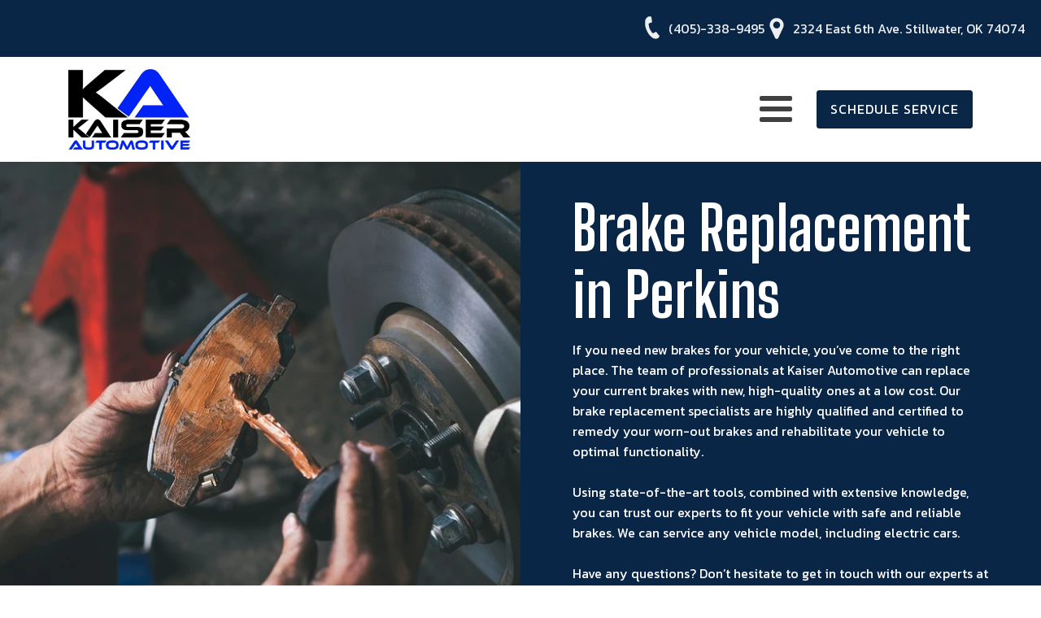

--- FILE ---
content_type: text/html; charset=UTF-8
request_url: https://kaiserautomotive.com/service-areas/brake-replacement-perkins/
body_size: 13911
content:
<!DOCTYPE html>
<html lang="en-US"  prefix="og: http://ogp.me/ns#">
<head>
<meta charset="UTF-8">
<title>Brake Replacement Perkins &#124; Kaiser Automotive</title>


<!-- SEO by Squirrly SEO 12.4.15 - https://plugin.squirrly.co/ -->

<meta name="robots" content="index,follow">
<meta name="googlebot" content="index,follow,max-snippet:-1,max-image-preview:large,max-video-preview:-1">
<meta name="bingbot" content="index,follow,max-snippet:-1,max-image-preview:large,max-video-preview:-1">

<link rel="canonical" href="https://kaiserautomotive.com/service-areas/brake-replacement-perkins/" />
<link rel="alternate" type="application/rss+xml" href="https://kaiserautomotive.com/sitemap.xml" />

<meta property="og:url" content="https://kaiserautomotive.com/service-areas/brake-replacement-perkins/" />
<meta property="og:title" content="Brake Replacement Perkins &#124; Kaiser Automotive" />
<meta property="og:description" content="" />
<meta property="og:type" content="website" />
<meta property="og:site_name" content="Kaiser Automotive" />
<meta property="og:locale" content="en_US" />

<meta property="twitter:url" content="https://kaiserautomotive.com/service-areas/brake-replacement-perkins/" />
<meta property="twitter:title" content="Brake Replacement Perkins &#124; Kaiser Automotive" />
<meta property="twitter:description" content="" />
<meta property="twitter:domain" content="Kaiser Automotive" />
<meta property="twitter:card" content="summary_large_image" />
<meta property="twitter:creator" content="@twitter" />
<meta property="twitter:site" content="@twitter" />
<script type="application/ld+json">{"@context":"https://schema.org","@graph":[{"@type":"WebSite","@id":"https://kaiserautomotive.com/service-areas/brake-replacement-perkins/#website","url":"https://kaiserautomotive.com/service-areas/brake-replacement-perkins/","name":"Brake Replacement Perkins  | Kaiser Automotive","headline":"","mainEntityOfPage":{"@type":"WebPage","url":"https://kaiserautomotive.com/service-areas/brake-replacement-perkins/"},"datePublished":"2023-03-20T17:39:18-05:00","dateModified":"2023-03-20T17:47:23-05:00","potentialAction":{"@type":"SearchAction","target":"https://kaiserautomotive.com/?s={search_term_string}","query-input":"required name=search_term_string"},"author":{"@type":"Person","@id":"https://kaiserautomotive.com#person","url":"https://kaiserautomotive.com","name":"KA_WPAdmin"},"publisher":{"@type":"Organization","@id":"https://kaiserautomotive.com/service-areas/brake-replacement-perkins/#Organization","url":"https://kaiserautomotive.com/service-areas/brake-replacement-perkins/","name":"Kaiser Automotive","sameAs":["https://twitter.com/twitter"]}}]}</script>
<!-- /SEO by Squirrly SEO - WordPress SEO Plugin -->




<meta name="viewport" content="width=device-width, initial-scale=1.0">
<!-- WP_HEAD() START -->

<link rel="preload" as="style" href="https://fonts.googleapis.com/css?family=Kanit:100,200,300,400,500,600,700,800,900|Big+Shoulders+Display:100,200,300,400,500,600,700,800,900" >
<link rel="stylesheet" href="https://fonts.googleapis.com/css?family=Kanit:100,200,300,400,500,600,700,800,900|Big+Shoulders+Display:100,200,300,400,500,600,700,800,900">
<!-- Jetpack Site Verification Tags -->
<meta name="google-site-verification" content="mP8lK1bbsn9BJ5SsCPs7372re1KR055N6NcrWak552g" />
<link rel='dns-prefetch' href='//www.googletagmanager.com' />
<link rel='dns-prefetch' href='//stats.wp.com' />
<link rel='preconnect' href='//c0.wp.com' />
<link rel='preconnect' href='//i0.wp.com' />
<link rel="alternate" title="oEmbed (JSON)" type="application/json+oembed" href="https://kaiserautomotive.com/wp-json/oembed/1.0/embed?url=https%3A%2F%2Fkaiserautomotive.com%2Fservice-areas%2Fbrake-replacement-perkins%2F" />
<link rel="alternate" title="oEmbed (XML)" type="text/xml+oembed" href="https://kaiserautomotive.com/wp-json/oembed/1.0/embed?url=https%3A%2F%2Fkaiserautomotive.com%2Fservice-areas%2Fbrake-replacement-perkins%2F&#038;format=xml" />
<style id='wp-img-auto-sizes-contain-inline-css' type='text/css'>
img:is([sizes=auto i],[sizes^="auto," i]){contain-intrinsic-size:3000px 1500px}
/*# sourceURL=wp-img-auto-sizes-contain-inline-css */
</style>
<link rel='stylesheet' id='aca33b9c04-css' href='https://kaiserautomotive.com/wp-content/plugins/squirrly-seo/view/assets/css/frontend.min.css?ver=12.4.15' type='text/css' media='all' />
<style id='wp-block-library-inline-css' type='text/css'>
:root{--wp-block-synced-color:#7a00df;--wp-block-synced-color--rgb:122,0,223;--wp-bound-block-color:var(--wp-block-synced-color);--wp-editor-canvas-background:#ddd;--wp-admin-theme-color:#007cba;--wp-admin-theme-color--rgb:0,124,186;--wp-admin-theme-color-darker-10:#006ba1;--wp-admin-theme-color-darker-10--rgb:0,107,160.5;--wp-admin-theme-color-darker-20:#005a87;--wp-admin-theme-color-darker-20--rgb:0,90,135;--wp-admin-border-width-focus:2px}@media (min-resolution:192dpi){:root{--wp-admin-border-width-focus:1.5px}}.wp-element-button{cursor:pointer}:root .has-very-light-gray-background-color{background-color:#eee}:root .has-very-dark-gray-background-color{background-color:#313131}:root .has-very-light-gray-color{color:#eee}:root .has-very-dark-gray-color{color:#313131}:root .has-vivid-green-cyan-to-vivid-cyan-blue-gradient-background{background:linear-gradient(135deg,#00d084,#0693e3)}:root .has-purple-crush-gradient-background{background:linear-gradient(135deg,#34e2e4,#4721fb 50%,#ab1dfe)}:root .has-hazy-dawn-gradient-background{background:linear-gradient(135deg,#faaca8,#dad0ec)}:root .has-subdued-olive-gradient-background{background:linear-gradient(135deg,#fafae1,#67a671)}:root .has-atomic-cream-gradient-background{background:linear-gradient(135deg,#fdd79a,#004a59)}:root .has-nightshade-gradient-background{background:linear-gradient(135deg,#330968,#31cdcf)}:root .has-midnight-gradient-background{background:linear-gradient(135deg,#020381,#2874fc)}:root{--wp--preset--font-size--normal:16px;--wp--preset--font-size--huge:42px}.has-regular-font-size{font-size:1em}.has-larger-font-size{font-size:2.625em}.has-normal-font-size{font-size:var(--wp--preset--font-size--normal)}.has-huge-font-size{font-size:var(--wp--preset--font-size--huge)}.has-text-align-center{text-align:center}.has-text-align-left{text-align:left}.has-text-align-right{text-align:right}.has-fit-text{white-space:nowrap!important}#end-resizable-editor-section{display:none}.aligncenter{clear:both}.items-justified-left{justify-content:flex-start}.items-justified-center{justify-content:center}.items-justified-right{justify-content:flex-end}.items-justified-space-between{justify-content:space-between}.screen-reader-text{border:0;clip-path:inset(50%);height:1px;margin:-1px;overflow:hidden;padding:0;position:absolute;width:1px;word-wrap:normal!important}.screen-reader-text:focus{background-color:#ddd;clip-path:none;color:#444;display:block;font-size:1em;height:auto;left:5px;line-height:normal;padding:15px 23px 14px;text-decoration:none;top:5px;width:auto;z-index:100000}html :where(.has-border-color){border-style:solid}html :where([style*=border-top-color]){border-top-style:solid}html :where([style*=border-right-color]){border-right-style:solid}html :where([style*=border-bottom-color]){border-bottom-style:solid}html :where([style*=border-left-color]){border-left-style:solid}html :where([style*=border-width]){border-style:solid}html :where([style*=border-top-width]){border-top-style:solid}html :where([style*=border-right-width]){border-right-style:solid}html :where([style*=border-bottom-width]){border-bottom-style:solid}html :where([style*=border-left-width]){border-left-style:solid}html :where(img[class*=wp-image-]){height:auto;max-width:100%}:where(figure){margin:0 0 1em}html :where(.is-position-sticky){--wp-admin--admin-bar--position-offset:var(--wp-admin--admin-bar--height,0px)}@media screen and (max-width:600px){html :where(.is-position-sticky){--wp-admin--admin-bar--position-offset:0px}}

/*# sourceURL=wp-block-library-inline-css */
</style><style id='global-styles-inline-css' type='text/css'>
:root{--wp--preset--aspect-ratio--square: 1;--wp--preset--aspect-ratio--4-3: 4/3;--wp--preset--aspect-ratio--3-4: 3/4;--wp--preset--aspect-ratio--3-2: 3/2;--wp--preset--aspect-ratio--2-3: 2/3;--wp--preset--aspect-ratio--16-9: 16/9;--wp--preset--aspect-ratio--9-16: 9/16;--wp--preset--color--black: #000000;--wp--preset--color--cyan-bluish-gray: #abb8c3;--wp--preset--color--white: #ffffff;--wp--preset--color--pale-pink: #f78da7;--wp--preset--color--vivid-red: #cf2e2e;--wp--preset--color--luminous-vivid-orange: #ff6900;--wp--preset--color--luminous-vivid-amber: #fcb900;--wp--preset--color--light-green-cyan: #7bdcb5;--wp--preset--color--vivid-green-cyan: #00d084;--wp--preset--color--pale-cyan-blue: #8ed1fc;--wp--preset--color--vivid-cyan-blue: #0693e3;--wp--preset--color--vivid-purple: #9b51e0;--wp--preset--gradient--vivid-cyan-blue-to-vivid-purple: linear-gradient(135deg,rgb(6,147,227) 0%,rgb(155,81,224) 100%);--wp--preset--gradient--light-green-cyan-to-vivid-green-cyan: linear-gradient(135deg,rgb(122,220,180) 0%,rgb(0,208,130) 100%);--wp--preset--gradient--luminous-vivid-amber-to-luminous-vivid-orange: linear-gradient(135deg,rgb(252,185,0) 0%,rgb(255,105,0) 100%);--wp--preset--gradient--luminous-vivid-orange-to-vivid-red: linear-gradient(135deg,rgb(255,105,0) 0%,rgb(207,46,46) 100%);--wp--preset--gradient--very-light-gray-to-cyan-bluish-gray: linear-gradient(135deg,rgb(238,238,238) 0%,rgb(169,184,195) 100%);--wp--preset--gradient--cool-to-warm-spectrum: linear-gradient(135deg,rgb(74,234,220) 0%,rgb(151,120,209) 20%,rgb(207,42,186) 40%,rgb(238,44,130) 60%,rgb(251,105,98) 80%,rgb(254,248,76) 100%);--wp--preset--gradient--blush-light-purple: linear-gradient(135deg,rgb(255,206,236) 0%,rgb(152,150,240) 100%);--wp--preset--gradient--blush-bordeaux: linear-gradient(135deg,rgb(254,205,165) 0%,rgb(254,45,45) 50%,rgb(107,0,62) 100%);--wp--preset--gradient--luminous-dusk: linear-gradient(135deg,rgb(255,203,112) 0%,rgb(199,81,192) 50%,rgb(65,88,208) 100%);--wp--preset--gradient--pale-ocean: linear-gradient(135deg,rgb(255,245,203) 0%,rgb(182,227,212) 50%,rgb(51,167,181) 100%);--wp--preset--gradient--electric-grass: linear-gradient(135deg,rgb(202,248,128) 0%,rgb(113,206,126) 100%);--wp--preset--gradient--midnight: linear-gradient(135deg,rgb(2,3,129) 0%,rgb(40,116,252) 100%);--wp--preset--font-size--small: 13px;--wp--preset--font-size--medium: 20px;--wp--preset--font-size--large: 36px;--wp--preset--font-size--x-large: 42px;--wp--preset--spacing--20: 0.44rem;--wp--preset--spacing--30: 0.67rem;--wp--preset--spacing--40: 1rem;--wp--preset--spacing--50: 1.5rem;--wp--preset--spacing--60: 2.25rem;--wp--preset--spacing--70: 3.38rem;--wp--preset--spacing--80: 5.06rem;--wp--preset--shadow--natural: 6px 6px 9px rgba(0, 0, 0, 0.2);--wp--preset--shadow--deep: 12px 12px 50px rgba(0, 0, 0, 0.4);--wp--preset--shadow--sharp: 6px 6px 0px rgba(0, 0, 0, 0.2);--wp--preset--shadow--outlined: 6px 6px 0px -3px rgb(255, 255, 255), 6px 6px rgb(0, 0, 0);--wp--preset--shadow--crisp: 6px 6px 0px rgb(0, 0, 0);}:where(.is-layout-flex){gap: 0.5em;}:where(.is-layout-grid){gap: 0.5em;}body .is-layout-flex{display: flex;}.is-layout-flex{flex-wrap: wrap;align-items: center;}.is-layout-flex > :is(*, div){margin: 0;}body .is-layout-grid{display: grid;}.is-layout-grid > :is(*, div){margin: 0;}:where(.wp-block-columns.is-layout-flex){gap: 2em;}:where(.wp-block-columns.is-layout-grid){gap: 2em;}:where(.wp-block-post-template.is-layout-flex){gap: 1.25em;}:where(.wp-block-post-template.is-layout-grid){gap: 1.25em;}.has-black-color{color: var(--wp--preset--color--black) !important;}.has-cyan-bluish-gray-color{color: var(--wp--preset--color--cyan-bluish-gray) !important;}.has-white-color{color: var(--wp--preset--color--white) !important;}.has-pale-pink-color{color: var(--wp--preset--color--pale-pink) !important;}.has-vivid-red-color{color: var(--wp--preset--color--vivid-red) !important;}.has-luminous-vivid-orange-color{color: var(--wp--preset--color--luminous-vivid-orange) !important;}.has-luminous-vivid-amber-color{color: var(--wp--preset--color--luminous-vivid-amber) !important;}.has-light-green-cyan-color{color: var(--wp--preset--color--light-green-cyan) !important;}.has-vivid-green-cyan-color{color: var(--wp--preset--color--vivid-green-cyan) !important;}.has-pale-cyan-blue-color{color: var(--wp--preset--color--pale-cyan-blue) !important;}.has-vivid-cyan-blue-color{color: var(--wp--preset--color--vivid-cyan-blue) !important;}.has-vivid-purple-color{color: var(--wp--preset--color--vivid-purple) !important;}.has-black-background-color{background-color: var(--wp--preset--color--black) !important;}.has-cyan-bluish-gray-background-color{background-color: var(--wp--preset--color--cyan-bluish-gray) !important;}.has-white-background-color{background-color: var(--wp--preset--color--white) !important;}.has-pale-pink-background-color{background-color: var(--wp--preset--color--pale-pink) !important;}.has-vivid-red-background-color{background-color: var(--wp--preset--color--vivid-red) !important;}.has-luminous-vivid-orange-background-color{background-color: var(--wp--preset--color--luminous-vivid-orange) !important;}.has-luminous-vivid-amber-background-color{background-color: var(--wp--preset--color--luminous-vivid-amber) !important;}.has-light-green-cyan-background-color{background-color: var(--wp--preset--color--light-green-cyan) !important;}.has-vivid-green-cyan-background-color{background-color: var(--wp--preset--color--vivid-green-cyan) !important;}.has-pale-cyan-blue-background-color{background-color: var(--wp--preset--color--pale-cyan-blue) !important;}.has-vivid-cyan-blue-background-color{background-color: var(--wp--preset--color--vivid-cyan-blue) !important;}.has-vivid-purple-background-color{background-color: var(--wp--preset--color--vivid-purple) !important;}.has-black-border-color{border-color: var(--wp--preset--color--black) !important;}.has-cyan-bluish-gray-border-color{border-color: var(--wp--preset--color--cyan-bluish-gray) !important;}.has-white-border-color{border-color: var(--wp--preset--color--white) !important;}.has-pale-pink-border-color{border-color: var(--wp--preset--color--pale-pink) !important;}.has-vivid-red-border-color{border-color: var(--wp--preset--color--vivid-red) !important;}.has-luminous-vivid-orange-border-color{border-color: var(--wp--preset--color--luminous-vivid-orange) !important;}.has-luminous-vivid-amber-border-color{border-color: var(--wp--preset--color--luminous-vivid-amber) !important;}.has-light-green-cyan-border-color{border-color: var(--wp--preset--color--light-green-cyan) !important;}.has-vivid-green-cyan-border-color{border-color: var(--wp--preset--color--vivid-green-cyan) !important;}.has-pale-cyan-blue-border-color{border-color: var(--wp--preset--color--pale-cyan-blue) !important;}.has-vivid-cyan-blue-border-color{border-color: var(--wp--preset--color--vivid-cyan-blue) !important;}.has-vivid-purple-border-color{border-color: var(--wp--preset--color--vivid-purple) !important;}.has-vivid-cyan-blue-to-vivid-purple-gradient-background{background: var(--wp--preset--gradient--vivid-cyan-blue-to-vivid-purple) !important;}.has-light-green-cyan-to-vivid-green-cyan-gradient-background{background: var(--wp--preset--gradient--light-green-cyan-to-vivid-green-cyan) !important;}.has-luminous-vivid-amber-to-luminous-vivid-orange-gradient-background{background: var(--wp--preset--gradient--luminous-vivid-amber-to-luminous-vivid-orange) !important;}.has-luminous-vivid-orange-to-vivid-red-gradient-background{background: var(--wp--preset--gradient--luminous-vivid-orange-to-vivid-red) !important;}.has-very-light-gray-to-cyan-bluish-gray-gradient-background{background: var(--wp--preset--gradient--very-light-gray-to-cyan-bluish-gray) !important;}.has-cool-to-warm-spectrum-gradient-background{background: var(--wp--preset--gradient--cool-to-warm-spectrum) !important;}.has-blush-light-purple-gradient-background{background: var(--wp--preset--gradient--blush-light-purple) !important;}.has-blush-bordeaux-gradient-background{background: var(--wp--preset--gradient--blush-bordeaux) !important;}.has-luminous-dusk-gradient-background{background: var(--wp--preset--gradient--luminous-dusk) !important;}.has-pale-ocean-gradient-background{background: var(--wp--preset--gradient--pale-ocean) !important;}.has-electric-grass-gradient-background{background: var(--wp--preset--gradient--electric-grass) !important;}.has-midnight-gradient-background{background: var(--wp--preset--gradient--midnight) !important;}.has-small-font-size{font-size: var(--wp--preset--font-size--small) !important;}.has-medium-font-size{font-size: var(--wp--preset--font-size--medium) !important;}.has-large-font-size{font-size: var(--wp--preset--font-size--large) !important;}.has-x-large-font-size{font-size: var(--wp--preset--font-size--x-large) !important;}
/*# sourceURL=global-styles-inline-css */
</style>

<style id='classic-theme-styles-inline-css' type='text/css'>
/*! This file is auto-generated */
.wp-block-button__link{color:#fff;background-color:#32373c;border-radius:9999px;box-shadow:none;text-decoration:none;padding:calc(.667em + 2px) calc(1.333em + 2px);font-size:1.125em}.wp-block-file__button{background:#32373c;color:#fff;text-decoration:none}
/*# sourceURL=/wp-includes/css/classic-themes.min.css */
</style>
<link rel='stylesheet' id='oxygen-css' href='https://kaiserautomotive.com/wp-content/plugins/oxygen/component-framework/oxygen.css?ver=4.9.5' type='text/css' media='all' />
<link rel='stylesheet' id='twentytwentyone-jetpack-css' href='https://c0.wp.com/p/jetpack/15.4/modules/theme-tools/compat/twentytwentyone.css' type='text/css' media='all' />
<script type="069e249690ec2f518fd067a5-text/javascript" src="https://c0.wp.com/c/6.9/wp-includes/js/jquery/jquery.min.js" id="jquery-core-js"></script>

<!-- Google tag (gtag.js) snippet added by Site Kit -->
<!-- Google Analytics snippet added by Site Kit -->
<script type="069e249690ec2f518fd067a5-text/javascript" src="https://www.googletagmanager.com/gtag/js?id=GT-M6X3WBX" id="google_gtagjs-js" async></script>
<script type="069e249690ec2f518fd067a5-text/javascript" id="google_gtagjs-js-after">
/* <![CDATA[ */
window.dataLayer = window.dataLayer || [];function gtag(){dataLayer.push(arguments);}
gtag("set","linker",{"domains":["kaiserautomotive.com"]});
gtag("js", new Date());
gtag("set", "developer_id.dZTNiMT", true);
gtag("config", "GT-M6X3WBX");
//# sourceURL=google_gtagjs-js-after
/* ]]> */
</script>
<link rel="https://api.w.org/" href="https://kaiserautomotive.com/wp-json/" /><link rel="alternate" title="JSON" type="application/json" href="https://kaiserautomotive.com/wp-json/wp/v2/pages/317" /><link rel="EditURI" type="application/rsd+xml" title="RSD" href="https://kaiserautomotive.com/xmlrpc.php?rsd" />
<meta name="generator" content="WordPress 6.9" />
<link rel='shortlink' href='https://kaiserautomotive.com/?p=317' />
<meta name="generator" content="Site Kit by Google 1.170.0" />	<style>img#wpstats{display:none}</style>
				<!-- HappyForms global container -->
		<script type="069e249690ec2f518fd067a5-text/javascript">HappyForms = {};</script>
		<!-- End of HappyForms global container -->
		<meta name="description" content="FULL SERVICE AUTO REPAIR - Inside, Outside &amp; Under the Hood - Kaiser Automotive Keeps You Moving!
Servicing Stillwater, Perkins, Cushing and surrounding areas." />
<link rel="icon" href="https://i0.wp.com/kaiserautomotive.com/wp-content/uploads/2023/01/cropped-kaiser-automotive-logo.webp?fit=32%2C32&#038;ssl=1" sizes="32x32" />
<link rel="icon" href="https://i0.wp.com/kaiserautomotive.com/wp-content/uploads/2023/01/cropped-kaiser-automotive-logo.webp?fit=192%2C192&#038;ssl=1" sizes="192x192" />
<link rel="apple-touch-icon" href="https://i0.wp.com/kaiserautomotive.com/wp-content/uploads/2023/01/cropped-kaiser-automotive-logo.webp?fit=180%2C180&#038;ssl=1" />
<meta name="msapplication-TileImage" content="https://i0.wp.com/kaiserautomotive.com/wp-content/uploads/2023/01/cropped-kaiser-automotive-logo.webp?fit=270%2C270&#038;ssl=1" />
<link rel='stylesheet' id='oxygen-cache-16-css' href='//kaiserautomotive.com/wp-content/uploads/oxygen/css/16.css?cache=1755012507&#038;ver=6.9' type='text/css' media='all' />
<link rel='stylesheet' id='oxygen-cache-317-css' href='//kaiserautomotive.com/wp-content/uploads/oxygen/css/317.css?cache=1705092313&#038;ver=6.9' type='text/css' media='all' />
<link rel='stylesheet' id='oxygen-universal-styles-css' href='//kaiserautomotive.com/wp-content/uploads/oxygen/css/universal.css?cache=1755012507&#038;ver=6.9' type='text/css' media='all' />
<!-- END OF WP_HEAD() -->
</head>
<body class="wp-singular page-template-default page page-id-317 page-child parent-pageid-226 wp-theme-oxygen-is-not-a-theme  wp-embed-responsive oxygen-body" >




						<section id="section-2-16" class=" ct-section" ><div class="ct-section-inner-wrap"><div id="div_block-102-16" class="ct-div-block" ><div id="div_block-103-16" class="ct-div-block" ><a id="link-107-16" class="ct-link" href="tel:4053389495" target="_self"  ><div id="fancy_icon-108-16" class="ct-fancy-icon" ><svg id="svg-fancy_icon-108-16"><use xlink:href="#FontAwesomeicon-phone"></use></svg></div><div id="text_block-109-16" class="ct-text-block" >(405)-338-9495</div></a><a id="link-110-16" class="ct-link" href="https://goo.gl/maps/BfDp1qavYB2Nx9257" target="_self"  ><div id="fancy_icon-111-16" class="ct-fancy-icon" ><svg id="svg-fancy_icon-111-16"><use xlink:href="#FontAwesomeicon-map-marker"></use></svg></div><div id="text_block-112-16" class="ct-text-block" >2324 East 6th Ave. Stillwater, OK 74074</div></a></div></div></div></section><section id="section-5-16" class=" ct-section" ><div class="ct-section-inner-wrap"><div id="div_block-6-16" class="ct-div-block" ><div id="div_block-7-16" class="ct-div-block" ><a id="link-9-16" class="ct-link" href="https://kaiserautomotive.com/"   ><img  id="image-10-16" alt="" src="https://i0.wp.com/kaiserautomotive.com/wp-content/uploads/2024/08/kaiser-logo.webp?fit=880%2C579&amp;ssl=1" class="ct-image" srcset="https://i0.wp.com/kaiserautomotive.com/wp-content/uploads/2024/08/kaiser-logo.webp?w=880&ssl=1 880w, https://i0.wp.com/kaiserautomotive.com/wp-content/uploads/2024/08/kaiser-logo.webp?resize=300%2C197&ssl=1 300w, https://i0.wp.com/kaiserautomotive.com/wp-content/uploads/2024/08/kaiser-logo.webp?resize=768%2C505&ssl=1 768w" sizes="(max-width: 880px) 100vw, 880px" /></a></div><div id="div_block-8-16" class="ct-div-block" ><div id="div_block-53-16" class="ct-div-block" ><div id="div_block-56-16" class="ct-div-block" ><a id="link_text-52-16" class="ct-link-text" href="https://kaiserautomotive.com/home/"   >Home</a><a id="link_text-57-16" class="ct-link-text" href="https://kaiserautomotive.com/about/"   >About</a><a id="link_text-58-16" class="ct-link-text" href="https://kaiserautomotive.com/faq/"   >faq</a>
		<nav id="-mega-menu-149-16" class="oxy-mega-menu " ><ul class="oxy-inner-content oxy-mega-menu_inner" data-trigger=".oxy-burger-trigger" data-hovertabs="true" data-odelay="0" data-cdelay="50" data-duration="300" data-mouseover="true" data-hash-close="false" data-auto-aria="true" data-type="individual" >
		<li id="-mega-dropdown-150-16" class="oxy-mega-dropdown " ><a  href="https://kaiserautomotive.com/services/" class="oxy-mega-dropdown_link " data-disable-link="disable" data-expanded="disable" ><span class="oxy-mega-dropdown_link-text">SERVICES</span><span class="oxy-mega-dropdown_icon"><svg id="icon-mega-dropdown-150-16"><use xlink:href="#FontAwesomeicon-angle-down"></use></svg></span></a><div class="oxy-mega-dropdown_inner oxy-header-container" data-icon="FontAwesomeicon-angle-down"><div class="oxy-mega-dropdown_container"><div class="oxy-inner-content oxy-mega-dropdown_content oxy-header-container"><div id="div_block-152-16" class="ct-div-block" ><div id="div_block-155-16" class="ct-div-block" ><a id="link_text-154-16" class="ct-link-text" href="https://kaiserautomotive.com/services/auto-ac-repair/"   >AUTO AC REPAIR</a><a id="link_text-158-16" class="ct-link-text" href="https://kaiserautomotive.com/services/auto-mechanic/"   >AUTO MECHANIC</a><a id="link_text-159-16" class="ct-link-text" href="https://kaiserautomotive.com/services/auto-service-2/"   >AUTO SERVICE</a><a id="link_text-160-16" class="ct-link-text" href="https://kaiserautomotive.com/services/brake-replacement/"   >BRAKE REPLACEMENT</a><a id="link_text-161-16" class="ct-link-text" href="https://kaiserautomotive.com/services/car-battery-replacement/"   >CAR BATTERY REPLACEMENT</a><a id="link_text-162-16" class="ct-link-text" href="https://kaiserautomotive.com/services/car-maintenance-2/"   >CAR MAINTENANCE</a><a id="link_text-163-16" class="ct-link-text" href="https://kaiserautomotive.com/services/diesel-repair-2/"   >DIESEL REPAIR</a><a id="link_text-164-16" class="ct-link-text" href="https://kaiserautomotive.com/services/engine-repair/"   >ENGINE REPAIR</a><a id="link_text-165-16" class="ct-link-text" href="https://kaiserautomotive.com/services/oil-change/"   >OIL CHANGE</a><a id="link_text-166-16" class="ct-link-text" href="https://kaiserautomotive.com/services/transmission-repair/"   >TRANSMISSION REPAIR</a><a id="link_text-167-16" class="ct-link-text" href="https://kaiserautomotive.com/services/wheel-alignment/"   >WHEEL ALIGNMENT</a></div><div id="div_block-156-16" class="ct-div-block" ><a id="link_text-157-16" class="ct-link-text" href="https://kaiserautomotive.com/services/auto-electrical-repair/"   >AUTO ELECTRICAL REPAIR</a><a id="link_text-168-16" class="ct-link-text" href="https://kaiserautomotive.com/services/auto-repair/"   >AUTO REPAIR</a><a id="link_text-169-16" class="ct-link-text" href="https://kaiserautomotive.com/services/brake-repair/"   >BRAKE REPAIR</a><a id="link_text-170-16" class="ct-link-text" href="https://kaiserautomotive.com/services/brake-service/"   >BRAKE SERVICE</a><a id="link_text-171-16" class="ct-link-text" href="https://kaiserautomotive.com/services/car-diagnostics/"   >CAR DIAGNOSTICS</a><a id="link_text-172-16" class="ct-link-text" href="https://kaiserautomotive.com/services/diesel-mechanic/"   >DIESEL MECHANIC</a><a id="link_text-173-16" class="ct-link-text" href="https://kaiserautomotive.com/services/engine-cleaning-services/"   >ENGINE CLEANING SERVICES</a><a id="link_text-174-16" class="ct-link-text" href="https://kaiserautomotive.com/services/muffler-repair/"   >MUFFLER REPAIR</a><a id="link_text-175-16" class="ct-link-text" href="https://kaiserautomotive.com/services/tire-rotation-2/"   >TIRE ROTATION</a><a id="link_text-176-16" class="ct-link-text" href="https://kaiserautomotive.com/services/vehicle-inspection/"   >VEHICLE INSPECTION</a></div></div></div></div></div></li>

		</ul></nav>

		<a id="link_text-59-16" class="ct-link-text" href="https://kaiserautomotive.com/gallery/"   >gallery</a><a id="link_text-60-16" class="ct-link-text" href="https://kaiserautomotive.com/contact/"   >contact</a><a id="link_text-145-16" class="ct-link-text" href="https://kaiserautomotive.com/service-areas/"   >Service Areas</a></div><nav id="_nav_menu-177-16" class="oxy-nav-menu oxy-nav-menu-dropdowns oxy-nav-menu-dropdown-arrow" ><div class='oxy-menu-toggle'><div class='oxy-nav-menu-hamburger-wrap'><div class='oxy-nav-menu-hamburger'><div class='oxy-nav-menu-hamburger-line'></div><div class='oxy-nav-menu-hamburger-line'></div><div class='oxy-nav-menu-hamburger-line'></div></div></div></div><div class="menu-primary-container"><ul id="menu-primary" class="oxy-nav-menu-list"><li id="menu-item-29" class="menu-item menu-item-type-custom menu-item-object-custom menu-item-home menu-item-29"><a href="https://kaiserautomotive.com/">Home</a></li>
<li id="menu-item-30" class="menu-item menu-item-type-post_type menu-item-object-page menu-item-30"><a href="https://kaiserautomotive.com/about/">About</a></li>
<li id="menu-item-34" class="menu-item menu-item-type-post_type menu-item-object-page menu-item-34"><a href="https://kaiserautomotive.com/services/">Services</a></li>
<li id="menu-item-202" class="menu-item menu-item-type-post_type menu-item-object-page menu-item-202"><a href="https://kaiserautomotive.com/faq/">FAQ</a></li>
<li id="menu-item-203" class="menu-item menu-item-type-post_type menu-item-object-page menu-item-203"><a href="https://kaiserautomotive.com/gallery/">Gallery</a></li>
<li id="menu-item-31" class="menu-item menu-item-type-post_type menu-item-object-page menu-item-31"><a href="https://kaiserautomotive.com/contact/">Contact</a></li>
<li id="menu-item-329" class="menu-item menu-item-type-post_type menu-item-object-page current-page-ancestor menu-item-329"><a href="https://kaiserautomotive.com/service-areas/">Service Areas</a></li>
</ul></div></nav><a id="link_button-113-16" class="ct-link-button" href="https://kaiserautomotive.com/contact/"   >Schedule Service</a></div></div></div></div></section><div id='inner_content-3-16' class='ct-inner-content'><section id="section-2-73" class=" ct-section" ><div class="ct-section-inner-wrap"><div id="div_block-3-73" class="ct-div-block" ></div><div id="div_block-4-73" class="ct-div-block" ><h1 id="headline-5-73" class="ct-headline">Brake Replacement in Perkins<br></h1><div id="text_block-6-73" class="ct-text-block" >If you need new brakes for your vehicle, you’ve come to the right place. The team of professionals at Kaiser Automotive can replace your current brakes with new, high-quality ones at a low cost. Our brake replacement specialists are highly qualified and certified to remedy your worn-out brakes and rehabilitate your vehicle to optimal functionality.  <br><br>Using state-of-the-art tools, combined with extensive knowledge, you can trust our experts to fit your vehicle with safe and reliable brakes. We can service any vehicle model, including electric cars.<br><br>Have any questions? Don’t hesitate to get in touch with our experts at (405) 338-9495 today!</div><a id="link_text-7-73" class="ct-link-text hvr-underline-from-left" href="tel:%20+14053389495" target="_self"  >CAll now</a></div></div></section><section id="section-48-88" class=" ct-section" ><div class="ct-section-inner-wrap"><div id="div_block-49-88" class="ct-div-block" ><h3 id="headline-50-88" class="ct-headline">Brake Checks by Our Auto Mechanics<br></h3><div id="_rich_text-51-88" class="oxy-rich-text" ><p>When it comes to conducting brake replacement service, our team always begins by assessing your current brake system and the general health of your tires.</p><p>Our certified experts need to determine the necessary steps to take before changing your brakes. Through conducting a careful examination of your brake pads and discs and assessing the health of your brake lines, we will work to ensure a quick, reliable replacement service.</p><p>Every vehicle is unique, and we will ensure that we approach your vehicle with a customized eye. We will replace your brakes to the specifications of the manufacturer, guaranteed.</p></div></div><div id="div_block-52-88" class="ct-div-block" ><h3 id="headline-53-88" class="ct-headline">Proper Brake Replacement<br></h3><div id="_rich_text-54-88" class="oxy-rich-text" ><p>Your brakes are one of the most important and most heavily used mechanisms on your vehicle. With constant use, it is very normal for your brake pads to deteriorate over time.</p><p>If you hear a squealing sound when you brake, you likely need a replacement, so get in touch with us right away.</p><p>Our specialists will carefully adjust your calipers and piston to fit your new brake system accurately. You can trust our tried and true approach for quality results.</p></div></div></div></section><section id="section-55-88" class=" ct-section" ><div class="ct-section-inner-wrap"><div id="div_block-56-88" class="ct-div-block" ><h3 id="headline-57-88" class="ct-headline">Brake Inspection Check for Proper Operation<br></h3><div id="_rich_text-58-88" class="oxy-rich-text" ><p>Once your new brakes are in place, our brake technicians will conduct a series of tests to ensure your complete safety. Only when these tests are completed, will we feel confident sending you out on the road.</p><p>We will test:</p><ul><li>Front and rear brakes</li><li>CV joint boots, U-joints</li><li>Shocks, struts, and steering components</li><li>Exhaust system</li><li>Suspension</li><li>Brake fluid</li><li>Wheel components</li><li>Undercarriage components</li></ul></div></div><div id="div_block-59-88" class="ct-div-block" ><h3 id="headline-60-88" class="ct-headline">Timely and Affordable Brake Replacement<br></h3><div id="_rich_text-61-88" class="oxy-rich-text" ><p>At Kaiser Automotive, we know how frustrating and inconvenient it can be to go without your vehicle, and that’s why we are committed to providing our clients with quick brake replacement services. </p><p>Additionally, we are happy to be able to provide our top-tier services at very competitive rates and with the utmost dedication to safety protocols and practices.</p></div></div></div></section><section id="section-63-317" class=" ct-section" ><div class="ct-section-inner-wrap"><h3 id="headline-65-317" class="ct-headline">Safety Practices at Our Auto Mechanic Shop<br></h3><div id="_rich_text-66-317" class="oxy-rich-text" ><p>A general priority for our professionals is to enforce safety protocols that regiment a healthy working environment and promote consistent, high-quality results for every customer. If our workers are protected and well equipped, your vehicle will be too.</p><p>By maintaining a safe and efficient working environment, we can securely and efficiently replace your brake system and provide a peaceful driving experience.</p></div></div></section><section id="section-37-73" class=" ct-section" ><div class="ct-section-inner-wrap"><h2 id="headline-38-73" class="ct-headline">Book a Service for Brake Repair<br></h2><div id="text_block-39-73" class="ct-text-block" >Whether you need a brake pad replacement, a brake disc replacement, or a brake rotor replacement, Kaiser Automotive has you covered. Over the years, we are proud to have become one of the most trusted brake shops in the area.<br><br>To discover our unparalleled services in Perkins, give us a call today!<br></div><div id="div_block-46-73" class="ct-div-block" ><a id="link_text-40-73" class="ct-link-text hvr-underline-from-left" href="https://kaiserautomotive.com/contact/" target="_self"  >Contact Us</a><a id="link_text-47-73" class="ct-link-text hvr-underline-from-left" href="tel:%20+14053389495" target="_self"  >CAll now&nbsp;</a></div></div></section></div><section id="section-212-16" class=" ct-section" ><div class="ct-section-inner-wrap"><div id="new_columns-213-16" class="ct-new-columns" ><div id="div_block-214-16" class="ct-div-block" ><a id="link-215-16" class="ct-link" href="https://kaiserautomotive.com/"   ><img  id="image-216-16" alt="" src="https://i0.wp.com/kaiserautomotive.com/wp-content/uploads/2024/08/kaiser-logo-white.webp?fit=880%2C579&amp;ssl=1" class="ct-image" srcset="https://i0.wp.com/kaiserautomotive.com/wp-content/uploads/2024/08/kaiser-logo-white.webp?w=880&ssl=1 880w, https://i0.wp.com/kaiserautomotive.com/wp-content/uploads/2024/08/kaiser-logo-white.webp?resize=300%2C197&ssl=1 300w, https://i0.wp.com/kaiserautomotive.com/wp-content/uploads/2024/08/kaiser-logo-white.webp?resize=768%2C505&ssl=1 768w" sizes="(max-width: 880px) 100vw, 880px" /></a></div><div id="div_block-217-16" class="ct-div-block" ><h3 id="headline-218-16" class="ct-headline">Contact Info</h3><div id="div_block-273-16" class="ct-div-block" ><div id="div_block-232-16" class="ct-div-block" ><h3 id="headline-221-16" class="ct-headline">Stillwater</h3><div id="text_block-242-16" class="ct-text-block" >Hours of Operation<br>Mon - Fri: 7:30AM - 5:30 PM , Sat: 9:00AM - 1:00PM</div><div id="div_block-238-16" class="ct-div-block" ><a id="link_text-234-16" class="ct-link-text" href="https://maps.app.goo.gl/RPQ3pwU5dLdMqa2Q9" target="_self"  >2324 E 6th Ave Stillwater, OK 74074<br></a><a id="link_text-239-16" class="ct-link-text" href="tel:%20(405)%20338-9495" target="_self"  >(405) 338-9495<br></a><a id="link_text-240-16" class="ct-link-text" href="/cdn-cgi/l/email-protection#032631336a6d656c4368626a7066716276776c6e6c776a75662d606c6e" target="_self"><span class="__cf_email__" data-cfemail="fb92959d94bb909a92889e899a8e8f9496948f928d9ed5989496">[email&#160;protected]</span><br></a></div></div><div id="div_block-245-16" class="ct-div-block" ><h3 id="headline-246-16" class="ct-headline">Cushing</h3><div id="text_block-247-16" class="ct-text-block" >Hours of Operation<br>Mon - Fri: 8:00AM - 5:00 PM</div><div id="div_block-248-16" class="ct-div-block" ><a id="link_text-249-16" class="ct-link-text" href="https://maps.app.goo.gl/igdBzMyXnVin6w837" target="_self"  >204 E Main St Cushing, OK 74023<br></a><a id="link_text-250-16" class="ct-link-text" href="tel:%20918-306-4300" target="_self"  >918-306-4300<br></a><a id="link_text-251-16" class="ct-link-text" href="/cdn-cgi/l/email-protection#2a0f181a495f594243444d6a414b43594f584b5f5e4547455e435c4f04494547" target="_self"><span class="__cf_email__" data-cfemail="ed8e989e8584838aad868c849e889f8c989982808299849b88c38e8280">[email&#160;protected]</span><br></a></div></div><div id="div_block-253-16" class="ct-div-block" ><h3 id="headline-254-16" class="ct-headline">KAISER Automotive Tire and Alignment</h3><div id="text_block-270-16" class="ct-text-block" >Hours of Operation<br>Mon - Fri: 8:00AM - 5:00 PM</div><div id="div_block-256-16" class="ct-div-block" ><a id="link_text-257-16" class="ct-link-text" href="https://maps.app.goo.gl/g2phXeuGCYGu53ij6" target="_self"  >4603 S Perkins Rd Stillwater, OK 74074<br></a><a id="link_text-258-16" class="ct-link-text" href="tel:%20405-883-8473" target="_self"  >(405) 883-8473<br></a><a id="link_text-259-16" class="ct-link-text" href="/cdn-cgi/l/email-protection#587d6a682c312a3d2b183339312b3d2a392d2c3735372c312e3d763b3735" target="_self"><span class="__cf_email__" data-cfemail="64100d160117240f050d1701160511100b090b100d12014a070b09">[email&#160;protected]</span><br></a></div></div></div></div><div id="div_block-229-16" class="ct-div-block" ><h3 id="headline-230-16" class="ct-headline">Follow Us<br></h3><div id="_social_icons-231-16" class="oxy-social-icons" ><a href='https://www.facebook.com/KaiserAutomotiveSTW/' target='_blank' class='oxy-social-icons-facebook'><svg><use xlink:href='#oxy-social-icons-icon-facebook-blank'></use></svg></a><a href='https://twitter.com' target='_blank' class='oxy-social-icons-twitter'><svg><use xlink:href='#oxy-social-icons-icon-twitter-blank'></use></svg></a></div></div></div></div></section><section id="section-134-16" class=" ct-section" ><div class="ct-section-inner-wrap"><div id="div_block-135-16" class="ct-div-block" ><div id="div_block-136-16" class="ct-div-block" ><div id="text_block-138-16" class="ct-text-block" >Copyright © 2025 Kaiser Automotive - All Rights Reserved</div></div><div id="div_block-137-16" class="ct-div-block" ><a id="text_block-140-16" class="ct-link-text" href="https://mastersts.com"   >Website Design by MTS&nbsp;&nbsp;<br></a><a id="link_text-189-16" class="ct-link-text" href="https://www.jrpmediamanagement.com"   >&nbsp;+ JRP</a></div></div></div></section>	<!-- WP_FOOTER -->
<script data-cfasync="false" src="/cdn-cgi/scripts/5c5dd728/cloudflare-static/email-decode.min.js"></script><script type="speculationrules">
{"prefetch":[{"source":"document","where":{"and":[{"href_matches":"/*"},{"not":{"href_matches":["/wp-*.php","/wp-admin/*","/wp-content/uploads/*","/wp-content/*","/wp-content/plugins/*","/wp-content/themes/twentytwentyone/*","/wp-content/themes/oxygen-is-not-a-theme/*","/*\\?(.+)"]}},{"not":{"selector_matches":"a[rel~=\"nofollow\"]"}},{"not":{"selector_matches":".no-prefetch, .no-prefetch a"}}]},"eagerness":"conservative"}]}
</script>
<style>.ct-FontAwesomeicon-map-marker{width:0.57142857142857em}</style>
<style>.ct-FontAwesomeicon-phone{width:0.78571428571429em}</style>
<style>.ct-FontAwesomeicon-angle-down{width:0.64285714285714em}</style>
<?xml version="1.0"?><svg xmlns="http://www.w3.org/2000/svg" xmlns:xlink="http://www.w3.org/1999/xlink" aria-hidden="true" style="position: absolute; width: 0; height: 0; overflow: hidden;" version="1.1"><defs><symbol id="FontAwesomeicon-map-marker" viewBox="0 0 16 28"><path d="M12 10c0-2.203-1.797-4-4-4s-4 1.797-4 4 1.797 4 4 4 4-1.797 4-4zM16 10c0 0.953-0.109 1.937-0.516 2.797l-5.688 12.094c-0.328 0.688-1.047 1.109-1.797 1.109s-1.469-0.422-1.781-1.109l-5.703-12.094c-0.406-0.859-0.516-1.844-0.516-2.797 0-4.422 3.578-8 8-8s8 3.578 8 8z"/></symbol><symbol id="FontAwesomeicon-phone" viewBox="0 0 22 28"><path d="M22 19.375c0 0.562-0.25 1.656-0.484 2.172-0.328 0.766-1.203 1.266-1.906 1.656-0.922 0.5-1.859 0.797-2.906 0.797-1.453 0-2.766-0.594-4.094-1.078-0.953-0.344-1.875-0.766-2.734-1.297-2.656-1.641-5.859-4.844-7.5-7.5-0.531-0.859-0.953-1.781-1.297-2.734-0.484-1.328-1.078-2.641-1.078-4.094 0-1.047 0.297-1.984 0.797-2.906 0.391-0.703 0.891-1.578 1.656-1.906 0.516-0.234 1.609-0.484 2.172-0.484 0.109 0 0.219 0 0.328 0.047 0.328 0.109 0.672 0.875 0.828 1.188 0.5 0.891 0.984 1.797 1.5 2.672 0.25 0.406 0.719 0.906 0.719 1.391 0 0.953-2.828 2.344-2.828 3.187 0 0.422 0.391 0.969 0.609 1.344 1.578 2.844 3.547 4.813 6.391 6.391 0.375 0.219 0.922 0.609 1.344 0.609 0.844 0 2.234-2.828 3.187-2.828 0.484 0 0.984 0.469 1.391 0.719 0.875 0.516 1.781 1 2.672 1.5 0.313 0.156 1.078 0.5 1.188 0.828 0.047 0.109 0.047 0.219 0.047 0.328z"/></symbol><symbol id="FontAwesomeicon-angle-down" viewBox="0 0 18 28"><path d="M16.797 11.5c0 0.125-0.063 0.266-0.156 0.359l-7.281 7.281c-0.094 0.094-0.234 0.156-0.359 0.156s-0.266-0.063-0.359-0.156l-7.281-7.281c-0.094-0.094-0.156-0.234-0.156-0.359s0.063-0.266 0.156-0.359l0.781-0.781c0.094-0.094 0.219-0.156 0.359-0.156 0.125 0 0.266 0.063 0.359 0.156l6.141 6.141 6.141-6.141c0.094-0.094 0.234-0.156 0.359-0.156s0.266 0.063 0.359 0.156l0.781 0.781c0.094 0.094 0.156 0.234 0.156 0.359z"/></symbol></defs></svg>
		<script type="069e249690ec2f518fd067a5-text/javascript">
			jQuery(document).ready(function() {
				jQuery('body').on('click', '.oxy-menu-toggle', function() {
					jQuery(this).parent('.oxy-nav-menu').toggleClass('oxy-nav-menu-open');
					jQuery('body').toggleClass('oxy-nav-menu-prevent-overflow');
					jQuery('html').toggleClass('oxy-nav-menu-prevent-overflow');
				});
				var selector = '.oxy-nav-menu-open .menu-item a[href*="#"]';
				jQuery('body').on('click', selector, function(){
					jQuery('.oxy-nav-menu-open').removeClass('oxy-nav-menu-open');
					jQuery('body').removeClass('oxy-nav-menu-prevent-overflow');
					jQuery('html').removeClass('oxy-nav-menu-prevent-overflow');
					jQuery(this).click();
				});
			});
		</script>

	
		<svg style="position: absolute; width: 0; height: 0; overflow: hidden;" version="1.1" xmlns="http://www.w3.org/2000/svg" xmlns:xlink="http://www.w3.org/1999/xlink">
		   <defs>
		      <symbol id="oxy-social-icons-icon-linkedin" viewBox="0 0 32 32">
		         
		         <path d="M12 12h5.535v2.837h0.079c0.77-1.381 2.655-2.837 5.464-2.837 5.842 0 6.922 3.637 6.922 8.367v9.633h-5.769v-8.54c0-2.037-0.042-4.657-3.001-4.657-3.005 0-3.463 2.218-3.463 4.509v8.688h-5.767v-18z"></path>
		         <path d="M2 12h6v18h-6v-18z"></path>
		         <path d="M8 7c0 1.657-1.343 3-3 3s-3-1.343-3-3c0-1.657 1.343-3 3-3s3 1.343 3 3z"></path>
		      </symbol>
		      <symbol id="oxy-social-icons-icon-facebook" viewBox="0 0 32 32">
		         
		         <path d="M19 6h5v-6h-5c-3.86 0-7 3.14-7 7v3h-4v6h4v16h6v-16h5l1-6h-6v-3c0-0.542 0.458-1 1-1z"></path>
		      </symbol>
		      <symbol id="oxy-social-icons-icon-pinterest" viewBox="0 0 32 32">
		         
		         <path d="M16 2.138c-7.656 0-13.863 6.206-13.863 13.863 0 5.875 3.656 10.887 8.813 12.906-0.119-1.094-0.231-2.781 0.050-3.975 0.25-1.081 1.625-6.887 1.625-6.887s-0.412-0.831-0.412-2.056c0-1.925 1.119-3.369 2.506-3.369 1.181 0 1.756 0.887 1.756 1.95 0 1.188-0.756 2.969-1.15 4.613-0.331 1.381 0.688 2.506 2.050 2.506 2.462 0 4.356-2.6 4.356-6.35 0-3.319-2.387-5.638-5.787-5.638-3.944 0-6.256 2.956-6.256 6.019 0 1.194 0.456 2.469 1.031 3.163 0.113 0.137 0.131 0.256 0.094 0.4-0.106 0.438-0.338 1.381-0.387 1.575-0.063 0.256-0.2 0.306-0.463 0.188-1.731-0.806-2.813-3.337-2.813-5.369 0-4.375 3.175-8.387 9.156-8.387 4.806 0 8.544 3.425 8.544 8.006 0 4.775-3.012 8.625-7.194 8.625-1.406 0-2.725-0.731-3.175-1.594 0 0-0.694 2.644-0.863 3.294-0.313 1.206-1.156 2.712-1.725 3.631 1.3 0.4 2.675 0.619 4.106 0.619 7.656 0 13.863-6.206 13.863-13.863 0-7.662-6.206-13.869-13.863-13.869z"></path>
		      </symbol>
		      <symbol id="oxy-social-icons-icon-youtube" viewBox="0 0 32 32">
		         
		         <path d="M31.681 9.6c0 0-0.313-2.206-1.275-3.175-1.219-1.275-2.581-1.281-3.206-1.356-4.475-0.325-11.194-0.325-11.194-0.325h-0.012c0 0-6.719 0-11.194 0.325-0.625 0.075-1.987 0.081-3.206 1.356-0.963 0.969-1.269 3.175-1.269 3.175s-0.319 2.588-0.319 5.181v2.425c0 2.587 0.319 5.181 0.319 5.181s0.313 2.206 1.269 3.175c1.219 1.275 2.819 1.231 3.531 1.369 2.563 0.244 10.881 0.319 10.881 0.319s6.725-0.012 11.2-0.331c0.625-0.075 1.988-0.081 3.206-1.356 0.962-0.969 1.275-3.175 1.275-3.175s0.319-2.587 0.319-5.181v-2.425c-0.006-2.588-0.325-5.181-0.325-5.181zM12.694 20.15v-8.994l8.644 4.513-8.644 4.481z"></path>
		      </symbol>
		      <symbol id="oxy-social-icons-icon-rss" viewBox="0 0 32 32">
		         
		         <path d="M4.259 23.467c-2.35 0-4.259 1.917-4.259 4.252 0 2.349 1.909 4.244 4.259 4.244 2.358 0 4.265-1.895 4.265-4.244-0-2.336-1.907-4.252-4.265-4.252zM0.005 10.873v6.133c3.993 0 7.749 1.562 10.577 4.391 2.825 2.822 4.384 6.595 4.384 10.603h6.16c-0-11.651-9.478-21.127-21.121-21.127zM0.012 0v6.136c14.243 0 25.836 11.604 25.836 25.864h6.152c0-17.64-14.352-32-31.988-32z"></path>
		      </symbol>
		      <symbol id="oxy-social-icons-icon-twitter" viewBox="0 0 512 512">
		         
		         <path d="M389.2 48h70.6L305.6 224.2 487 464H345L233.7 318.6 106.5 464H35.8L200.7 275.5 26.8 48H172.4L272.9 180.9 389.2 48zM364.4 421.8h39.1L151.1 88h-42L364.4 421.8z"></path>
		      </symbol>
		      <symbol id="oxy-social-icons-icon-instagram" viewBox="0 0 32 32">
		         
		         <path d="M16 2.881c4.275 0 4.781 0.019 6.462 0.094 1.563 0.069 2.406 0.331 2.969 0.55 0.744 0.288 1.281 0.638 1.837 1.194 0.563 0.563 0.906 1.094 1.2 1.838 0.219 0.563 0.481 1.412 0.55 2.969 0.075 1.688 0.094 2.194 0.094 6.463s-0.019 4.781-0.094 6.463c-0.069 1.563-0.331 2.406-0.55 2.969-0.288 0.744-0.637 1.281-1.194 1.837-0.563 0.563-1.094 0.906-1.837 1.2-0.563 0.219-1.413 0.481-2.969 0.55-1.688 0.075-2.194 0.094-6.463 0.094s-4.781-0.019-6.463-0.094c-1.563-0.069-2.406-0.331-2.969-0.55-0.744-0.288-1.281-0.637-1.838-1.194-0.563-0.563-0.906-1.094-1.2-1.837-0.219-0.563-0.481-1.413-0.55-2.969-0.075-1.688-0.094-2.194-0.094-6.463s0.019-4.781 0.094-6.463c0.069-1.563 0.331-2.406 0.55-2.969 0.288-0.744 0.638-1.281 1.194-1.838 0.563-0.563 1.094-0.906 1.838-1.2 0.563-0.219 1.412-0.481 2.969-0.55 1.681-0.075 2.188-0.094 6.463-0.094zM16 0c-4.344 0-4.887 0.019-6.594 0.094-1.7 0.075-2.869 0.35-3.881 0.744-1.056 0.412-1.95 0.956-2.837 1.85-0.894 0.888-1.438 1.781-1.85 2.831-0.394 1.019-0.669 2.181-0.744 3.881-0.075 1.713-0.094 2.256-0.094 6.6s0.019 4.887 0.094 6.594c0.075 1.7 0.35 2.869 0.744 3.881 0.413 1.056 0.956 1.95 1.85 2.837 0.887 0.887 1.781 1.438 2.831 1.844 1.019 0.394 2.181 0.669 3.881 0.744 1.706 0.075 2.25 0.094 6.594 0.094s4.888-0.019 6.594-0.094c1.7-0.075 2.869-0.35 3.881-0.744 1.050-0.406 1.944-0.956 2.831-1.844s1.438-1.781 1.844-2.831c0.394-1.019 0.669-2.181 0.744-3.881 0.075-1.706 0.094-2.25 0.094-6.594s-0.019-4.887-0.094-6.594c-0.075-1.7-0.35-2.869-0.744-3.881-0.394-1.063-0.938-1.956-1.831-2.844-0.887-0.887-1.781-1.438-2.831-1.844-1.019-0.394-2.181-0.669-3.881-0.744-1.712-0.081-2.256-0.1-6.6-0.1v0z"></path>
		         <path d="M16 7.781c-4.537 0-8.219 3.681-8.219 8.219s3.681 8.219 8.219 8.219 8.219-3.681 8.219-8.219c0-4.537-3.681-8.219-8.219-8.219zM16 21.331c-2.944 0-5.331-2.387-5.331-5.331s2.387-5.331 5.331-5.331c2.944 0 5.331 2.387 5.331 5.331s-2.387 5.331-5.331 5.331z"></path>
		         <path d="M26.462 7.456c0 1.060-0.859 1.919-1.919 1.919s-1.919-0.859-1.919-1.919c0-1.060 0.859-1.919 1.919-1.919s1.919 0.859 1.919 1.919z"></path>
		      </symbol>
		      <symbol id="oxy-social-icons-icon-facebook-blank" viewBox="0 0 32 32">
		         
		         <path d="M29 0h-26c-1.65 0-3 1.35-3 3v26c0 1.65 1.35 3 3 3h13v-14h-4v-4h4v-2c0-3.306 2.694-6 6-6h4v4h-4c-1.1 0-2 0.9-2 2v2h6l-1 4h-5v14h9c1.65 0 3-1.35 3-3v-26c0-1.65-1.35-3-3-3z"></path>
		      </symbol>
		      <symbol id="oxy-social-icons-icon-rss-blank" viewBox="0 0 32 32">
		         
		         <path d="M29 0h-26c-1.65 0-3 1.35-3 3v26c0 1.65 1.35 3 3 3h26c1.65 0 3-1.35 3-3v-26c0-1.65-1.35-3-3-3zM8.719 25.975c-1.5 0-2.719-1.206-2.719-2.706 0-1.488 1.219-2.712 2.719-2.712 1.506 0 2.719 1.225 2.719 2.712 0 1.5-1.219 2.706-2.719 2.706zM15.544 26c0-2.556-0.994-4.962-2.794-6.762-1.806-1.806-4.2-2.8-6.75-2.8v-3.912c7.425 0 13.475 6.044 13.475 13.475h-3.931zM22.488 26c0-9.094-7.394-16.5-16.481-16.5v-3.912c11.25 0 20.406 9.162 20.406 20.413h-3.925z"></path>
		      </symbol>
		      <symbol id="oxy-social-icons-icon-linkedin-blank" viewBox="0 0 32 32">
		         
		         <path d="M29 0h-26c-1.65 0-3 1.35-3 3v26c0 1.65 1.35 3 3 3h26c1.65 0 3-1.35 3-3v-26c0-1.65-1.35-3-3-3zM12 26h-4v-14h4v14zM10 10c-1.106 0-2-0.894-2-2s0.894-2 2-2c1.106 0 2 0.894 2 2s-0.894 2-2 2zM26 26h-4v-8c0-1.106-0.894-2-2-2s-2 0.894-2 2v8h-4v-14h4v2.481c0.825-1.131 2.087-2.481 3.5-2.481 2.488 0 4.5 2.238 4.5 5v9z"></path>
		      </symbol>
		      <symbol id="oxy-social-icons-icon-pinterest-blank" viewBox="0 0 32 32">
		         
		         <path d="M16 2.138c-7.656 0-13.863 6.206-13.863 13.863 0 5.875 3.656 10.887 8.813 12.906-0.119-1.094-0.231-2.781 0.050-3.975 0.25-1.081 1.625-6.887 1.625-6.887s-0.412-0.831-0.412-2.056c0-1.925 1.119-3.369 2.506-3.369 1.181 0 1.756 0.887 1.756 1.95 0 1.188-0.756 2.969-1.15 4.613-0.331 1.381 0.688 2.506 2.050 2.506 2.462 0 4.356-2.6 4.356-6.35 0-3.319-2.387-5.638-5.787-5.638-3.944 0-6.256 2.956-6.256 6.019 0 1.194 0.456 2.469 1.031 3.163 0.113 0.137 0.131 0.256 0.094 0.4-0.106 0.438-0.338 1.381-0.387 1.575-0.063 0.256-0.2 0.306-0.463 0.188-1.731-0.806-2.813-3.337-2.813-5.369 0-4.375 3.175-8.387 9.156-8.387 4.806 0 8.544 3.425 8.544 8.006 0 4.775-3.012 8.625-7.194 8.625-1.406 0-2.725-0.731-3.175-1.594 0 0-0.694 2.644-0.863 3.294-0.313 1.206-1.156 2.712-1.725 3.631 1.3 0.4 2.675 0.619 4.106 0.619 7.656 0 13.863-6.206 13.863-13.863 0-7.662-6.206-13.869-13.863-13.869z"></path>
		      </symbol>
		      <symbol id="oxy-social-icons-icon-youtube-blank" viewBox="0 0 32 32">
		         
		         <path d="M31.681 9.6c0 0-0.313-2.206-1.275-3.175-1.219-1.275-2.581-1.281-3.206-1.356-4.475-0.325-11.194-0.325-11.194-0.325h-0.012c0 0-6.719 0-11.194 0.325-0.625 0.075-1.987 0.081-3.206 1.356-0.963 0.969-1.269 3.175-1.269 3.175s-0.319 2.588-0.319 5.181v2.425c0 2.587 0.319 5.181 0.319 5.181s0.313 2.206 1.269 3.175c1.219 1.275 2.819 1.231 3.531 1.369 2.563 0.244 10.881 0.319 10.881 0.319s6.725-0.012 11.2-0.331c0.625-0.075 1.988-0.081 3.206-1.356 0.962-0.969 1.275-3.175 1.275-3.175s0.319-2.587 0.319-5.181v-2.425c-0.006-2.588-0.325-5.181-0.325-5.181zM12.694 20.15v-8.994l8.644 4.513-8.644 4.481z"></path>
		      </symbol>
		      <symbol id="oxy-social-icons-icon-twitter-blank" viewBox="0 0 448 512">
				
				<path d="M64 32C28.7 32 0 60.7 0 96V416c0 35.3 28.7 64 64 64H384c35.3 0 64-28.7 64-64V96c0-35.3-28.7-64-64-64H64zm297.1 84L257.3 234.6 379.4 396H283.8L209 298.1 123.3 396H75.8l111-126.9L69.7 116h98l67.7 89.5L313.6 116h47.5zM323.3 367.6L153.4 142.9H125.1L296.9 367.6h26.3z"></path>
			  </symbol>
		      <symbol id="oxy-social-icons-icon-instagram-blank" viewBox="0 0 32 32">
		         
		         <path d="M16 2.881c4.275 0 4.781 0.019 6.462 0.094 1.563 0.069 2.406 0.331 2.969 0.55 0.744 0.288 1.281 0.638 1.837 1.194 0.563 0.563 0.906 1.094 1.2 1.838 0.219 0.563 0.481 1.412 0.55 2.969 0.075 1.688 0.094 2.194 0.094 6.463s-0.019 4.781-0.094 6.463c-0.069 1.563-0.331 2.406-0.55 2.969-0.288 0.744-0.637 1.281-1.194 1.837-0.563 0.563-1.094 0.906-1.837 1.2-0.563 0.219-1.413 0.481-2.969 0.55-1.688 0.075-2.194 0.094-6.463 0.094s-4.781-0.019-6.463-0.094c-1.563-0.069-2.406-0.331-2.969-0.55-0.744-0.288-1.281-0.637-1.838-1.194-0.563-0.563-0.906-1.094-1.2-1.837-0.219-0.563-0.481-1.413-0.55-2.969-0.075-1.688-0.094-2.194-0.094-6.463s0.019-4.781 0.094-6.463c0.069-1.563 0.331-2.406 0.55-2.969 0.288-0.744 0.638-1.281 1.194-1.838 0.563-0.563 1.094-0.906 1.838-1.2 0.563-0.219 1.412-0.481 2.969-0.55 1.681-0.075 2.188-0.094 6.463-0.094zM16 0c-4.344 0-4.887 0.019-6.594 0.094-1.7 0.075-2.869 0.35-3.881 0.744-1.056 0.412-1.95 0.956-2.837 1.85-0.894 0.888-1.438 1.781-1.85 2.831-0.394 1.019-0.669 2.181-0.744 3.881-0.075 1.713-0.094 2.256-0.094 6.6s0.019 4.887 0.094 6.594c0.075 1.7 0.35 2.869 0.744 3.881 0.413 1.056 0.956 1.95 1.85 2.837 0.887 0.887 1.781 1.438 2.831 1.844 1.019 0.394 2.181 0.669 3.881 0.744 1.706 0.075 2.25 0.094 6.594 0.094s4.888-0.019 6.594-0.094c1.7-0.075 2.869-0.35 3.881-0.744 1.050-0.406 1.944-0.956 2.831-1.844s1.438-1.781 1.844-2.831c0.394-1.019 0.669-2.181 0.744-3.881 0.075-1.706 0.094-2.25 0.094-6.594s-0.019-4.887-0.094-6.594c-0.075-1.7-0.35-2.869-0.744-3.881-0.394-1.063-0.938-1.956-1.831-2.844-0.887-0.887-1.781-1.438-2.831-1.844-1.019-0.394-2.181-0.669-3.881-0.744-1.712-0.081-2.256-0.1-6.6-0.1v0z"></path>
		         <path d="M16 7.781c-4.537 0-8.219 3.681-8.219 8.219s3.681 8.219 8.219 8.219 8.219-3.681 8.219-8.219c0-4.537-3.681-8.219-8.219-8.219zM16 21.331c-2.944 0-5.331-2.387-5.331-5.331s2.387-5.331 5.331-5.331c2.944 0 5.331 2.387 5.331 5.331s-2.387 5.331-5.331 5.331z"></path>
		         <path d="M26.462 7.456c0 1.060-0.859 1.919-1.919 1.919s-1.919-0.859-1.919-1.919c0-1.060 0.859-1.919 1.919-1.919s1.919 0.859 1.919 1.919z"></path>
		      </symbol>
		   </defs>
		</svg>
	
	<script type="069e249690ec2f518fd067a5-text/javascript" id="jetpack-stats-js-before">
/* <![CDATA[ */
_stq = window._stq || [];
_stq.push([ "view", {"v":"ext","blog":"222973428","post":"317","tz":"-6","srv":"kaiserautomotive.com","j":"1:15.4"} ]);
_stq.push([ "clickTrackerInit", "222973428", "317" ]);
//# sourceURL=jetpack-stats-js-before
/* ]]> */
</script>
<script type="069e249690ec2f518fd067a5-text/javascript" src="https://stats.wp.com/e-202603.js" id="jetpack-stats-js" defer="defer" data-wp-strategy="defer"></script>
<script type="069e249690ec2f518fd067a5-text/javascript" src="https://kaiserautomotive.com/wp-content/plugins/oxyextras/components/assets/accessible-megamenu.js?ver=1.0.0" id="extras_megamenu-js"></script>
<script type="069e249690ec2f518fd067a5-text/javascript" src="https://kaiserautomotive.com/wp-content/plugins/oxyextras/components/assets/megamenu-init.js?ver=1.0.2" id="extras_megamenu-init-js"></script>
<script type="069e249690ec2f518fd067a5-text/javascript" id="ct-footer-js"></script><!-- /WP_FOOTER --> 
<foreignObject><script src="/cdn-cgi/scripts/7d0fa10a/cloudflare-static/rocket-loader.min.js" data-cf-settings="069e249690ec2f518fd067a5-|49" defer></script></foreignObject><script defer src="https://static.cloudflareinsights.com/beacon.min.js/vcd15cbe7772f49c399c6a5babf22c1241717689176015" integrity="sha512-ZpsOmlRQV6y907TI0dKBHq9Md29nnaEIPlkf84rnaERnq6zvWvPUqr2ft8M1aS28oN72PdrCzSjY4U6VaAw1EQ==" data-cf-beacon='{"version":"2024.11.0","token":"881751d0054944bdad7178450f411a60","r":1,"server_timing":{"name":{"cfCacheStatus":true,"cfEdge":true,"cfExtPri":true,"cfL4":true,"cfOrigin":true,"cfSpeedBrain":true},"location_startswith":null}}' crossorigin="anonymous"></script>
</body>
</html>


--- FILE ---
content_type: text/css
request_url: https://kaiserautomotive.com/wp-content/uploads/oxygen/css/16.css?cache=1755012507&ver=6.9
body_size: 2597
content:
#section-2-16 > .ct-section-inner-wrap{padding-top:20px;padding-bottom:20px}#section-2-16{background-color:#0a2647}#section-5-16 > .ct-section-inner-wrap{max-width:90%;padding-top:15px;padding-bottom:15px}#section-5-16{box-shadow:1px 5px 5px rgba(0,0,0,0.03)}#section-212-16 > .ct-section-inner-wrap{max-width:100%;padding-bottom:54px}#section-212-16{background-color:#0a2647;border-bottom-width:1px;border-bottom-style:solid;border-bottom-color:#5e5e5e;border-top-width:2px;border-top-color:#a0a0a0;border-top-style:solid}#section-134-16 > .ct-section-inner-wrap{padding-top:20px;padding-bottom:20px}#section-134-16{background-color:#000000;color:#ffffff}@media (max-width:767px){#section-5-16 > .ct-section-inner-wrap{padding-right:0;padding-left:0}}@media (max-width:479px){#section-212-16 > .ct-section-inner-wrap{padding-top:75px}}#div_block-102-16{width:100%;text-align:left;align-items:flex-end}#div_block-103-16{width:70%;flex-direction:row;display:flex;gap:30px;justify-content:flex-end;text-align:justify}#div_block-6-16{width:100%;text-align:left;flex-direction:row;display:flex;align-items:stretch}#div_block-7-16{width:200px}#div_block-8-16{width:100%;justify-content:center;text-align:center;align-items:flex-end;display:flex;margin-bottom:0px}#div_block-53-16{text-align:left;flex-direction:row;display:flex;gap:20px}#div_block-56-16{text-align:left;flex-direction:row;display:flex;gap:25px;align-items:center}#div_block-152-16{width:500px;background-color:#0a2647;padding-top:20px;padding-right:20px;padding-bottom:20px;padding-left:20px;text-align:left;flex-direction:row;display:flex}#div_block-155-16{width:50%;text-align:left;align-items:center}#div_block-156-16{width:50%;text-align:left;align-items:center}#div_block-214-16{width:20%;text-align:left;align-items:center}#div_block-217-16{width:60.00%;align-items:flex-start;display:flex;flex-direction:column;text-align:center;padding-left:10%}#div_block-273-16{flex-direction:column;display:flex}#div_block-232-16{width:100%;margin-bottom:10px}#div_block-238-16{width:100%;text-align:left;flex-direction:row;display:flex;gap:10px;flex-wrap:wrap}#div_block-245-16{width:100%;margin-bottom:10px}#div_block-248-16{width:100%;text-align:left;flex-direction:row;display:flex;gap:10px;flex-wrap:wrap}#div_block-253-16{width:100%}#div_block-256-16{width:100%;text-align:left;flex-direction:row;display:flex;gap:10px;flex-wrap:wrap}#div_block-229-16{width:20%;text-align:left;align-items:center}#div_block-135-16{width:100%;flex-direction:row;display:flex;align-items:center}#div_block-136-16{width:50%}#div_block-137-16{width:50%;padding-bottom:0px;text-align:center;align-items:center;justify-content:center;display:flex}@media (max-width:1280px){#div_block-8-16{text-align:center;align-items:flex-end}}@media (max-width:1280px){#div_block-53-16{align-items:center}}@media (max-width:1280px){#div_block-56-16{display:none}}@media (max-width:1280px){#div_block-238-16{flex-wrap:wrap}}@media (max-width:1280px){#div_block-248-16{flex-wrap:wrap}}@media (max-width:1280px){#div_block-256-16{flex-wrap:wrap}}@media (max-width:991px){#div_block-214-16{width:50%}}@media (max-width:991px){#div_block-217-16{width:16.67%;padding-left:20px}}@media (max-width:991px){#div_block-229-16{width:16.66%;text-align:center;align-items:flex-start}}@media (max-width:991px){#div_block-135-16{flex-direction:column;display:flex}}@media (max-width:991px){#div_block-136-16{width:100%;text-align:left;align-items:center}}@media (max-width:991px){#div_block-137-16{width:100%;text-align:right;align-items:center}}@media (max-width:767px){#div_block-103-16{flex-direction:row;display:flex;align-items:center;width:100%;justify-content:center}}@media (max-width:767px){#div_block-53-16{gap:10px}}@media (max-width:479px){#div_block-103-16{flex-direction:column;display:flex;text-align:center;gap:10px}}@media (max-width:479px){#div_block-238-16{gap:5px}}@media (max-width:479px){#div_block-248-16{gap:5px}}@media (max-width:479px){#div_block-256-16{gap:5px}}@media (max-width:991px){#new_columns-213-16> .ct-div-block{width:100% !important}}#headline-218-16{margin-bottom:15px;color:#ffffff;font-size:1.7rem}#headline-221-16{color:#ffffff;font-size:1.3rem;font-family:'Big Shoulders Display';margin-bottom:5px;text-align:left}#headline-246-16{color:#ffffff;font-size:1.3rem;font-family:'Big Shoulders Display';margin-bottom:5px;text-align:left}#headline-254-16{color:#ffffff;font-size:1.3rem;font-family:'Big Shoulders Display';margin-bottom:5px;text-align:left}#headline-230-16{margin-bottom:15px;color:#ffffff;font-size:1.7rem}#text_block-109-16{color:#eceeef}#text_block-112-16{color:#eceeef}#text_block-242-16{color:#ffffff;text-align:left}#text_block-247-16{color:#ffffff;text-align:left}#text_block-270-16{color:#ffffff;text-align:left}@media (max-width:767px){#text_block-109-16{font-size:.8rem}}@media (max-width:767px){#text_block-112-16{font-size:.8rem}}#link_text-52-16{text-transform:uppercase;letter-spacing:1px;color:#0a2647;text-decoration:none;border-bottom-width:1px;border-bottom-style:solid;border-bottom-color:rgba(0,0,0,0)}#link_text-52-16:hover{color:#2c74b3;border-bottom-width:1px;border-bottom-style:solid;border-bottom-color:#2c74b3}#link_text-57-16{text-transform:uppercase;letter-spacing:1px;color:#0a2647;text-decoration:none;border-bottom-width:1px;border-bottom-style:solid;border-bottom-color:rgba(0,0,0,0)}#link_text-57-16:hover{color:#2c74b3;border-bottom-width:1px;border-bottom-style:solid;border-bottom-color:#2c74b3}#link_text-58-16{text-transform:uppercase;letter-spacing:1px;color:#0a2647;text-decoration:none;border-bottom-width:1px;border-bottom-style:solid;border-bottom-color:rgba(0,0,0,0)}#link_text-58-16:hover{color:#2c74b3;border-bottom-width:1px;border-bottom-style:solid;border-bottom-color:#2c74b3}#link_text-154-16{color:#ffffff}#link_text-154-16:hover{color:#2c74b3}#link_text-158-16{color:#ffffff}#link_text-158-16:hover{color:#2c74b3}#link_text-159-16{color:#ffffff}#link_text-159-16:hover{color:#2c74b3}#link_text-160-16{color:#ffffff}#link_text-160-16:hover{color:#2c74b3}#link_text-161-16{color:#ffffff}#link_text-161-16:hover{color:#2c74b3}#link_text-162-16{color:#ffffff}#link_text-162-16:hover{color:#2c74b3}#link_text-163-16{color:#ffffff}#link_text-163-16:hover{color:#2c74b3}#link_text-164-16{color:#ffffff}#link_text-164-16:hover{color:#2c74b3}#link_text-165-16{color:#ffffff}#link_text-165-16:hover{color:#2c74b3}#link_text-166-16{color:#ffffff}#link_text-166-16:hover{color:#2c74b3}#link_text-167-16{color:#ffffff}#link_text-167-16:hover{color:#2c74b3}#link_text-157-16{color:#ffffff}#link_text-157-16:hover{color:#2c74b3}#link_text-168-16{color:#ffffff}#link_text-168-16:hover{color:#2c74b3}#link_text-169-16{color:#ffffff}#link_text-169-16:hover{color:#2c74b3}#link_text-170-16{color:#ffffff}#link_text-170-16:hover{color:#2c74b3}#link_text-171-16{color:#ffffff}#link_text-171-16:hover{color:#2c74b3}#link_text-172-16{color:#ffffff}#link_text-172-16:hover{color:#2c74b3}#link_text-173-16{color:#ffffff}#link_text-173-16:hover{color:#2c74b3}#link_text-174-16{color:#ffffff}#link_text-174-16:hover{color:#2c74b3}#link_text-175-16{color:#ffffff}#link_text-175-16:hover{color:#2c74b3}#link_text-176-16{color:#ffffff}#link_text-176-16:hover{color:#2c74b3}#link_text-59-16{text-transform:uppercase;letter-spacing:1px;color:#0a2647;text-decoration:none;border-bottom-width:1px;border-bottom-style:solid;border-bottom-color:rgba(0,0,0,0)}#link_text-59-16:hover{color:#2c74b3;border-bottom-width:1px;border-bottom-style:solid;border-bottom-color:#2c74b3}#link_text-60-16{text-transform:uppercase;letter-spacing:1px;color:#0a2647;text-decoration:none;border-bottom-width:1px;border-bottom-style:solid;border-bottom-color:rgba(0,0,0,0)}#link_text-60-16:hover{color:#2c74b3;border-bottom-width:1px;border-bottom-style:solid;border-bottom-color:#2c74b3}#link_text-145-16{text-transform:uppercase;letter-spacing:1px;color:#0a2647;text-decoration:none;border-bottom-width:1px;border-bottom-style:solid;border-bottom-color:rgba(0,0,0,0)}#link_text-145-16:hover{color:#2c74b3;border-bottom-width:1px;border-bottom-style:solid;border-bottom-color:#2c74b3}#link_text-234-16{color:#ffffff}#link_text-239-16{color:#ffffff}#link_text-240-16{color:#ffffff}#link_text-249-16{color:#ffffff}#link_text-250-16{color:#ffffff}#link_text-251-16{color:#ffffff}#link_text-257-16{color:#ffffff}#link_text-258-16{color:#ffffff}#link_text-259-16{color:#ffffff}#text_block-140-16{text-align:right;margin-right:100px;color:#f9f9fa;font-weight:400}#link_text-189-16{font-weight:400;-webkit-font-smoothing:subpixel-antialiased;-moz-osx-font-smoothing:unset;color:#f9f9fa;margin-left:100px;margin-top:-25px}#link-107-16{text-align:center;flex-direction:row;display:flex}#link-110-16{text-align:center;flex-direction:row;display:flex}@media (max-width:767px){#link-107-16{text-align:center;flex-direction:row;display:flex}}@media (max-width:767px){#link-110-16{flex-direction:row;display:flex;text-align:center}}#link_button-113-16{background-color:#0a2647;border:1px solid #0a2647}#link_button-113-16{text-transform:uppercase;letter-spacing:1px;margin-left:30px;margin-top:-10px}#link_button-113-16:hover{background-color:#2c74b3;border:1px solid #2c74b3}@media (max-width:1280px){#link_button-113-16{}#link_button-113-16{margin-top:0px}}@media (max-width:767px){#link_button-113-16{padding:5px 8px}#link_button-113-16{font-size:13px}}#image-10-16{width:150px}@media (max-width:991px){#image-216-16{width:200px}}@media (max-width:767px){#image-10-16{width:100px}}@media (max-width:767px){#image-216-16{width:150px}}#fancy_icon-108-16{color:#eceeef}#fancy_icon-108-16>svg{width:30px;height:30px}#fancy_icon-108-16{transform:rotate(22deg);margin-right:5px}#fancy_icon-111-16{color:#eceeef}#fancy_icon-111-16>svg{width:30px;height:30px}#fancy_icon-111-16{margin-right:5px}@media (max-width:767px){#fancy_icon-108-16{color:#eceeef}#fancy_icon-108-16>svg{width:25px;height:25px}}@media (max-width:767px){#fancy_icon-111-16{color:#eceeef}#fancy_icon-111-16>svg{width:25px;height:25px}}@media (max-width:1280px){#_nav_menu-177-16 .oxy-nav-menu-list{display:none}#_nav_menu-177-16 .oxy-menu-toggle{display:initial}#_nav_menu-177-16.oxy-nav-menu.oxy-nav-menu-open .oxy-nav-menu-list{display:initial}}#_nav_menu-177-16.oxy-nav-menu.oxy-nav-menu-open{margin-top:0 !important;margin-right:0 !important;margin-left:0 !important;margin-bottom:0 !important}#_nav_menu-177-16.oxy-nav-menu.oxy-nav-menu-open .menu-item a{padding-top:20px;padding-bottom:20px;padding-left:20px;padding-right:20px}#_nav_menu-177-16 .oxy-nav-menu-hamburger-wrap{width:40px;height:40px;margin-top:10px;margin-bottom:10px}#_nav_menu-177-16 .oxy-nav-menu-hamburger{width:40px;height:32px}#_nav_menu-177-16 .oxy-nav-menu-hamburger-line{height:6px}#_nav_menu-177-16.oxy-nav-menu-open .oxy-nav-menu-hamburger .oxy-nav-menu-hamburger-line:first-child{top:13px}#_nav_menu-177-16.oxy-nav-menu-open .oxy-nav-menu-hamburger .oxy-nav-menu-hamburger-line:last-child{top:-13px}#_nav_menu-177-16{display:none}#_nav_menu-177-16 .oxy-nav-menu-list{flex-direction:row}#_nav_menu-177-16 .menu-item a{padding-top:20px;padding-left:20px;padding-right:20px;padding-bottom:20px}#_nav_menu-177-16.oxy-nav-menu:not(.oxy-nav-menu-open) .sub-menu{background-color:#eee}#_nav_menu-177-16.oxy-nav-menu:not(.oxy-nav-menu-open) .sub-menu .menu-item a{border:0;padding-top:20px;padding-bottom:20px}#_nav_menu-177-16 .menu-item:focus-within a,#_nav_menu-177-16 .menu-item:hover a{background-color:#eee;padding-top:17px;border-top-width:3px}#_nav_menu-177-16.oxy-nav-menu:not(.oxy-nav-menu-open) .sub-menu:hover{background-color:#eee}#_nav_menu-177-16.oxy-nav-menu:not(.oxy-nav-menu-open) .sub-menu .menu-item a:hover{border:0;padding-top:20px;padding-bottom:20px}@media (max-width:1280px){#_nav_menu-177-16{display:flex}#_nav_menu-177-16.oxy-nav-menu:not(.oxy-nav-menu-open) .sub-menu .menu-item a{border:0}}#_social_icons-231-16.oxy-social-icons{flex-direction:row;margin-right:-20px;margin-bottom:-20px}#_social_icons-231-16.oxy-social-icons a{font-size:23px;margin-right:20px;margin-bottom:20px;blank}#_social_icons-231-16.oxy-social-icons a svg{width:1em;height:1em;color:#ffffff}#_social_icons-231-16.oxy-social-icons a:hover svg{color:#2c74b3}#span-143-16{font-weight:600;color:#ffffff}div.ct-section-inner-wrap,div.oxy-header-container{max-width:1280px}#-mega-menu-149-16 .oxy-mega-dropdown{position:relative}#-mega-menu-149-16 .oxy-mega-dropdown_inner.oxy-header-container{max-width:var(--global-dropdown-width);width:var(--global-dropdown-width)}.oxy-mega-menu{backface-visibility:hidden;-webkit-backface-visibility:hidden}.oxygen-builder-body .oxy-mega-menu{z-index:999999}.oxy-mega-dropdown{height:100%}.oxy-mega-menu .screen-reader-text{clip:rect(1px,1px,1px,1px);height:1px;overflow:hidden;position:absolute!important;width:1px;word-wrap:normal!important}.oxy-mega-menu_inner{display:flex;list-style:none;margin:0;padding:0;z-index:15;width:100%}.oxy-mega-dropdown{list-style:none;padding:0;margin:0}.oxy-mega-dropdown_container{background-color:#fff}.oxy-mega-dropdown_flyout .sub-menu{background-color:#fff}.oxy-mega-dropdown_link{display:flex;align-items:center;color:inherit;padding:5px 10px;position:relative;outline:none;cursor:pointer}.oxy-mega-dropdown_link-text{white-space:nowrap}.oxy-mega-dropdown > a.open{z-index:1}.oxy-mega-dropdown_inner{display:block;position:absolute;left:0;visibility:hidden;opacity:0;transition:all .5s ease;-webkit-transition:all .5s ease;pointer-events:none}.oxy-header-container.oxy-mega-dropdown_content{padding-left:0;padding-right:0;flex-wrap:wrap}.oxy-mega-dropdown .oxy-header-container{height:auto}.oxy-mega-dropdown_inner.oxy-mega-dropdown_inner-open{visibility:visible;opacity:1;pointer-events:auto}.oxy-mega-dropdown_container{--dropdown-container-translatey:0;--dropdown-container-scale:1;--dropdown-container-translatex:0;will-change:opacity,transform}.oxy-mega-dropdown_content{--dropdown-content-translatey:0;--dropdown-content-scale:1;--dropdown-content-translatex:0;backface-visibility:hidden;-webkit-backface-visibility:hidden}.oxy-mega-menu_inner .ct-text-link{display:flex;align-items:center;outline:none}.oxy-mega-dropdown_icon{display:flex}.oxy-mega-dropdown_icon svg{height:1em;width:1em;fill:currentColor}.oxygen-builder-body .oxy-mega-dropdown.ct-active{z-index:99}.oxygen-builder-body .oxy-mega-dropdown.ct-active .oxy-mega-dropdown_inner-open{z-index:999999}.oxygen-builder-body .oxy-mega-dropdown_inner-builder-hide .oxy-mega-dropdown_inner.oxy-header-container{max-height:0!important;height:0!important}.oxygen-builder-body .oxy-header-container_mega-menu .oxy-header-left:empty,.oxygen-builder-body .oxy-header-container_mega-menu .oxy-header-right:empty{min-width:0}.oxygen-builder-body .oxy-mega-dropdown_content:empty{min-height:80px;min-width:300px}.oxygen-builder-body .oxy-mega-menu_inner:empty{min-width:200px;min-height:50px}.oxy-mega-dropdown_menu,.oxy-mega-dropdown_menu .sub-menu{padding:0;margin:0;list-style-type:none;width:100%}.oxy-mega-dropdown_menu a{color:inherit;padding:15px 20px;display:flex;align-items:center;justify-content:space-between}.oxy-mega-dropdown_menu .menu-item-has-children{position:relative}.oxy-mega-dropdown_menu .sub-menu{left:100%;top:0;position:absolute;width:100%;opacity:0;visibility:hidden}.oxy-mega-dropdown_menu .menu-item-has-children:hover > .sub-menu,.oxy-mega-dropdown_menu .menu-item-has-children:focus-within > .sub-menu,.oxy-mega-dropdown_menu .menu-item-has-children > a.oxy-mega-menu_inner-focus + .sub-menu,.oxy-mega-dropdown_menu .menu-item-has-children > a.oxy-mega-menu_inner-hover + .sub-menu{opacity:1;visibility:visible}.oxy-header-container.oxy-mega-dropdown_flyout{padding-left:0;padding-right:0}.oxy-mega-dropdown_flyout-click-area{box-shadow:none;border:none;background:none;color:inherit}.oxy-mega-dropdown_flyout-icon{height:1em;width:1em;fill:currentColor;transform:rotate(-90deg)}.oxy-mega-dropdown_link-label-inner{background:#db4848;position:relative;font-size:.6em;font-weight:700;border-radius:2px;padding:.25em .5em}.oxy-mega-dropdown_link-label{position:absolute;top:7px}.oxygen-builder-body .oxy-mega-dropdown_link{pointer-events:auto!important}.oxygen-builder-body #-mega-menu-149-16 .oxy-mega-dropdown_inner.oxy-header-container.oxy-mega-dropdown_inner-open{max-height:var(--expanded-height);height:var(--expanded-height)}#-mega-dropdown-150-16 .oxy-mega-dropdown_link-label{left:0px;right:0px;top:00px;bottom:0px}#-mega-dropdown-150-16 .oxy-mega-dropdown_link-label-inner{padding-top:0px;padding-left:0px;padding-right:0px;padding-bottom:0px}#-mega-dropdown-150-16 .oxy-mega-dropdown_link{text-transform:uppercase}#-mega-dropdown-150-16 .oxy-mega-dropdown_flyout .oxy-mega-dropdown_container .oxy-mega-dropdown_content{padding:0}#-mega-dropdown-150-16 .oxy-mega-dropdown_menu{display:none}#-mega-dropdown-150-16 .oxy-mega-dropdown_link + .oxy-mega-dropdown_inner.oxy-header-container{transform:translateX(-50%);left:50%}#-mega-dropdown-150-16{margin-top:-2px}

--- FILE ---
content_type: text/css
request_url: https://kaiserautomotive.com/wp-content/uploads/oxygen/css/317.css?cache=1705092313&ver=6.9
body_size: 727
content:
#section-2-73 > .ct-section-inner-wrap{max-width:100%;padding-top:0;padding-right:0;padding-bottom:0;padding-left:0;display:flex;flex-direction:row;align-items:center}#section-2-73{display:block}#section-2-73{background-size:contain;background-repeat:no-repeat;background-attachment:scroll}#section-48-88 > .ct-section-inner-wrap{max-width:100%;padding-top:0;padding-right:0;padding-bottom:0;padding-left:0;display:flex;flex-direction:row;align-items:stretch}#section-48-88{display:block}#section-48-88{text-align:left}#section-55-88 > .ct-section-inner-wrap{max-width:100%;padding-top:0;padding-right:0;padding-bottom:0;padding-left:0;display:flex;flex-direction:row;align-items:stretch}#section-55-88{display:block}#section-55-88{text-align:left}#section-63-317 > .ct-section-inner-wrap{padding-top:50px;padding-right:20px;padding-bottom:50px;padding-left:20px;display:flex;flex-direction:column;align-items:stretch}#section-63-317{display:block}#section-37-73 > .ct-section-inner-wrap{align-items:center}#section-37-73{background-image:linear-gradient(rgba(0,0,0,0.5),rgba(0,0,0,0.5)),url(https://kaiserautomotive.com/wp-content/uploads/2023/03/brake-replacement-cta.webp);text-align:left;background-repeat:no-repeat}@media (max-width:991px){#section-2-73 > .ct-section-inner-wrap{display:flex;flex-direction:column}#section-2-73{display:block}}@media (max-width:991px){#section-48-88 > .ct-section-inner-wrap{display:flex;flex-direction:column}#section-48-88{display:block}}@media (max-width:991px){#section-55-88 > .ct-section-inner-wrap{display:flex;flex-direction:column}#section-55-88{display:block}}@media (max-width:991px){#section-63-317 > .ct-section-inner-wrap{display:flex;flex-direction:column}#section-63-317{display:block}}@media (max-width:479px){#section-55-88 > .ct-section-inner-wrap{padding-right:0;padding-left:0}}@media (max-width:479px){#section-63-317 > .ct-section-inner-wrap{padding-right:20px;padding-left:20px}}#div_block-3-73{background-image:url(https://kaiserautomotive.com/wp-content/uploads/2023/03/brake-services.webp);background-size:cover;width:50%;height:650px;max-height:667px}#div_block-4-73{background-size:cover;width:50%;height:650px;background-color:#0a2647;justify-content:center;padding-left:5%;padding-right:5%;padding-top:0%;padding-bottom:0%}#div_block-49-88{width:50%;padding-left:7%;padding-right:7%;padding-top:50px;padding-bottom:50px;background-color:#0a2647;text-align:left;align-items:center}#div_block-52-88{width:50%;padding-right:7%;padding-left:7%;padding-top:50px;padding-bottom:50px;background-color:#ffffff;text-align:left;align-items:center}#div_block-56-88{width:50%;padding-right:7%;padding-left:7%;padding-top:50px;padding-bottom:50px}#div_block-59-88{width:50%;padding-left:7%;padding-right:7%;padding-top:50px;padding-bottom:50px;background-color:#0a2647}#div_block-46-73{text-align:left;flex-direction:row;display:flex;gap:50px}@media (max-width:991px){#div_block-3-73{width:100%}}@media (max-width:991px){#div_block-4-73{width:100%;padding-top:50px;padding-bottom:50px;text-align:left;align-items:center;height:auto}}@media (max-width:991px){#div_block-49-88{padding-bottom:50px;width:100%;background-color:#ffffff;text-align:left;align-items:center}}@media (max-width:991px){#div_block-52-88{width:100%;background-color:#0a2647;text-align:left;align-items:center}}@media (max-width:991px){#div_block-56-88{padding-bottom:50px;width:100%;text-align:left;align-items:center}}@media (max-width:991px){#div_block-59-88{width:100%;text-align:left;align-items:center}}@media (max-width:767px){#div_block-49-88{padding-bottom:50px}}@media (max-width:767px){#div_block-56-88{padding-bottom:50px}}@media (max-width:479px){#div_block-49-88{padding-left:20%;padding-right:20%}}@media (max-width:479px){#div_block-52-88{padding-right:20%;padding-left:20%}}@media (max-width:479px){#div_block-56-88{padding-right:20%;padding-left:20%}}@media (max-width:479px){#div_block-59-88{padding-left:20%;padding-right:20%}}@media (max-width:479px){#div_block-46-73{flex-direction:column;display:flex;text-align:left;align-items:center;gap:20px}}#headline-5-73{color:#ffffff;text-align:left;line-height:1.1;margin-bottom:15px}#headline-50-88{color:#ffffff;line-height:1.2;text-align:center;margin-bottom:20px}#headline-53-88{color:#0a2647;text-align:center;line-height:1.2;margin-bottom:20px}#headline-57-88{color:#0a2647;text-align:center;line-height:1.2;margin-bottom:20px}#headline-60-88{color:#ffffff;text-align:center;line-height:1.2;margin-bottom:20px}#headline-65-317{color:#0a2647;text-align:center;line-height:1.2;margin-bottom:20px}#headline-38-73{color:#ffffff;margin-bottom:3%}@media (max-width:1120px){#headline-5-73{font-size:60px;text-align:center;line-height:1.1;margin-bottom:30px}}@media (max-width:1120px){#headline-50-88{font-size:28px}}@media (max-width:1120px){#headline-53-88{font-size:29px}}@media (max-width:1120px){#headline-57-88{font-size:28px}}@media (max-width:1120px){#headline-60-88{font-size:29px}}@media (max-width:1120px){#headline-65-317{font-size:28px}}@media (max-width:991px){#headline-5-73{font-size:50px}}@media (max-width:991px){#headline-50-88{color:#0a2647}}@media (max-width:991px){#headline-53-88{color:#ffffff}}@media (max-width:991px){#headline-60-88{color:#ffffff}}@media (max-width:991px){#headline-38-73{font-size:40px;text-align:center;line-height:1.1}}@media (max-width:767px){#headline-5-73{font-size:40px}}@media (max-width:767px){#headline-50-88{font-size:32px}}@media (max-width:767px){#headline-53-88{font-size:32px}}@media (max-width:767px){#headline-57-88{font-size:30px}}@media (max-width:767px){#headline-60-88{font-size:30px}}@media (max-width:767px){#headline-65-317{font-size:30px}}#text_block-6-73{color:#ffffff;margin-bottom:20px}#text_block-39-73{color:#ffffff;margin-right:10%;margin-left:10%;text-align:center;margin-bottom:3%}@media (max-width:767px){#text_block-39-73{margin-bottom:30px}}#_rich_text-51-88{margin-bottom:20px;color:#ffffff}#_rich_text-54-88{margin-bottom:15px;color:#0a2647}#_rich_text-58-88{margin-bottom:20px}#_rich_text-61-88{color:#ffffff;margin-bottom:15px}#_rich_text-66-317{margin-bottom:20px}@media (max-width:991px){#_rich_text-51-88{color:#0a2647}}@media (max-width:991px){#_rich_text-54-88{color:#ffffff}}@media (max-width:991px){#_rich_text-61-88{color:#ffffff}}@media (max-width:767px){#_rich_text-51-88{font-size:14px}}@media (max-width:767px){#_rich_text-54-88{font-size:14px}}@media (max-width:767px){#_rich_text-58-88{font-size:14px}}@media (max-width:767px){#_rich_text-61-88{font-size:14px}}@media (max-width:767px){#_rich_text-66-317{font-size:14px}}@media (max-width:479px){#_rich_text-51-88{font-size:13px}}@media (max-width:479px){#_rich_text-54-88{font-size:13px}}@media (max-width:479px){#_rich_text-58-88{font-size:13px}}@media (max-width:479px){#_rich_text-61-88{font-size:13px}}@media (max-width:479px){#_rich_text-66-317{font-size:13px}}#link_text-47-73{background-color:#205295;color:#ffffff}